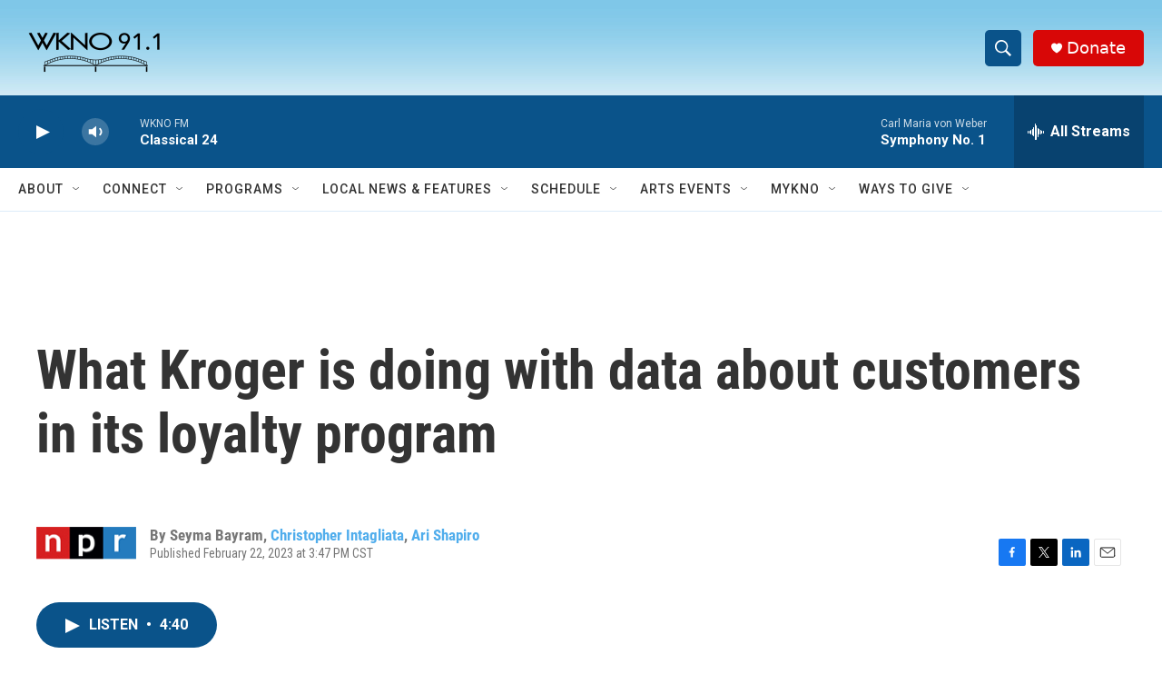

--- FILE ---
content_type: text/html; charset=utf-8
request_url: https://www.google.com/recaptcha/api2/anchor?ar=1&k=6LfHrSkUAAAAAPnKk5cT6JuKlKPzbwyTYuO8--Vr&co=aHR0cHM6Ly93d3cud2tub2ZtLm9yZzo0NDM.&hl=en&v=PoyoqOPhxBO7pBk68S4YbpHZ&size=invisible&anchor-ms=20000&execute-ms=30000&cb=ya2j9f50h4tn
body_size: 49330
content:
<!DOCTYPE HTML><html dir="ltr" lang="en"><head><meta http-equiv="Content-Type" content="text/html; charset=UTF-8">
<meta http-equiv="X-UA-Compatible" content="IE=edge">
<title>reCAPTCHA</title>
<style type="text/css">
/* cyrillic-ext */
@font-face {
  font-family: 'Roboto';
  font-style: normal;
  font-weight: 400;
  font-stretch: 100%;
  src: url(//fonts.gstatic.com/s/roboto/v48/KFO7CnqEu92Fr1ME7kSn66aGLdTylUAMa3GUBHMdazTgWw.woff2) format('woff2');
  unicode-range: U+0460-052F, U+1C80-1C8A, U+20B4, U+2DE0-2DFF, U+A640-A69F, U+FE2E-FE2F;
}
/* cyrillic */
@font-face {
  font-family: 'Roboto';
  font-style: normal;
  font-weight: 400;
  font-stretch: 100%;
  src: url(//fonts.gstatic.com/s/roboto/v48/KFO7CnqEu92Fr1ME7kSn66aGLdTylUAMa3iUBHMdazTgWw.woff2) format('woff2');
  unicode-range: U+0301, U+0400-045F, U+0490-0491, U+04B0-04B1, U+2116;
}
/* greek-ext */
@font-face {
  font-family: 'Roboto';
  font-style: normal;
  font-weight: 400;
  font-stretch: 100%;
  src: url(//fonts.gstatic.com/s/roboto/v48/KFO7CnqEu92Fr1ME7kSn66aGLdTylUAMa3CUBHMdazTgWw.woff2) format('woff2');
  unicode-range: U+1F00-1FFF;
}
/* greek */
@font-face {
  font-family: 'Roboto';
  font-style: normal;
  font-weight: 400;
  font-stretch: 100%;
  src: url(//fonts.gstatic.com/s/roboto/v48/KFO7CnqEu92Fr1ME7kSn66aGLdTylUAMa3-UBHMdazTgWw.woff2) format('woff2');
  unicode-range: U+0370-0377, U+037A-037F, U+0384-038A, U+038C, U+038E-03A1, U+03A3-03FF;
}
/* math */
@font-face {
  font-family: 'Roboto';
  font-style: normal;
  font-weight: 400;
  font-stretch: 100%;
  src: url(//fonts.gstatic.com/s/roboto/v48/KFO7CnqEu92Fr1ME7kSn66aGLdTylUAMawCUBHMdazTgWw.woff2) format('woff2');
  unicode-range: U+0302-0303, U+0305, U+0307-0308, U+0310, U+0312, U+0315, U+031A, U+0326-0327, U+032C, U+032F-0330, U+0332-0333, U+0338, U+033A, U+0346, U+034D, U+0391-03A1, U+03A3-03A9, U+03B1-03C9, U+03D1, U+03D5-03D6, U+03F0-03F1, U+03F4-03F5, U+2016-2017, U+2034-2038, U+203C, U+2040, U+2043, U+2047, U+2050, U+2057, U+205F, U+2070-2071, U+2074-208E, U+2090-209C, U+20D0-20DC, U+20E1, U+20E5-20EF, U+2100-2112, U+2114-2115, U+2117-2121, U+2123-214F, U+2190, U+2192, U+2194-21AE, U+21B0-21E5, U+21F1-21F2, U+21F4-2211, U+2213-2214, U+2216-22FF, U+2308-230B, U+2310, U+2319, U+231C-2321, U+2336-237A, U+237C, U+2395, U+239B-23B7, U+23D0, U+23DC-23E1, U+2474-2475, U+25AF, U+25B3, U+25B7, U+25BD, U+25C1, U+25CA, U+25CC, U+25FB, U+266D-266F, U+27C0-27FF, U+2900-2AFF, U+2B0E-2B11, U+2B30-2B4C, U+2BFE, U+3030, U+FF5B, U+FF5D, U+1D400-1D7FF, U+1EE00-1EEFF;
}
/* symbols */
@font-face {
  font-family: 'Roboto';
  font-style: normal;
  font-weight: 400;
  font-stretch: 100%;
  src: url(//fonts.gstatic.com/s/roboto/v48/KFO7CnqEu92Fr1ME7kSn66aGLdTylUAMaxKUBHMdazTgWw.woff2) format('woff2');
  unicode-range: U+0001-000C, U+000E-001F, U+007F-009F, U+20DD-20E0, U+20E2-20E4, U+2150-218F, U+2190, U+2192, U+2194-2199, U+21AF, U+21E6-21F0, U+21F3, U+2218-2219, U+2299, U+22C4-22C6, U+2300-243F, U+2440-244A, U+2460-24FF, U+25A0-27BF, U+2800-28FF, U+2921-2922, U+2981, U+29BF, U+29EB, U+2B00-2BFF, U+4DC0-4DFF, U+FFF9-FFFB, U+10140-1018E, U+10190-1019C, U+101A0, U+101D0-101FD, U+102E0-102FB, U+10E60-10E7E, U+1D2C0-1D2D3, U+1D2E0-1D37F, U+1F000-1F0FF, U+1F100-1F1AD, U+1F1E6-1F1FF, U+1F30D-1F30F, U+1F315, U+1F31C, U+1F31E, U+1F320-1F32C, U+1F336, U+1F378, U+1F37D, U+1F382, U+1F393-1F39F, U+1F3A7-1F3A8, U+1F3AC-1F3AF, U+1F3C2, U+1F3C4-1F3C6, U+1F3CA-1F3CE, U+1F3D4-1F3E0, U+1F3ED, U+1F3F1-1F3F3, U+1F3F5-1F3F7, U+1F408, U+1F415, U+1F41F, U+1F426, U+1F43F, U+1F441-1F442, U+1F444, U+1F446-1F449, U+1F44C-1F44E, U+1F453, U+1F46A, U+1F47D, U+1F4A3, U+1F4B0, U+1F4B3, U+1F4B9, U+1F4BB, U+1F4BF, U+1F4C8-1F4CB, U+1F4D6, U+1F4DA, U+1F4DF, U+1F4E3-1F4E6, U+1F4EA-1F4ED, U+1F4F7, U+1F4F9-1F4FB, U+1F4FD-1F4FE, U+1F503, U+1F507-1F50B, U+1F50D, U+1F512-1F513, U+1F53E-1F54A, U+1F54F-1F5FA, U+1F610, U+1F650-1F67F, U+1F687, U+1F68D, U+1F691, U+1F694, U+1F698, U+1F6AD, U+1F6B2, U+1F6B9-1F6BA, U+1F6BC, U+1F6C6-1F6CF, U+1F6D3-1F6D7, U+1F6E0-1F6EA, U+1F6F0-1F6F3, U+1F6F7-1F6FC, U+1F700-1F7FF, U+1F800-1F80B, U+1F810-1F847, U+1F850-1F859, U+1F860-1F887, U+1F890-1F8AD, U+1F8B0-1F8BB, U+1F8C0-1F8C1, U+1F900-1F90B, U+1F93B, U+1F946, U+1F984, U+1F996, U+1F9E9, U+1FA00-1FA6F, U+1FA70-1FA7C, U+1FA80-1FA89, U+1FA8F-1FAC6, U+1FACE-1FADC, U+1FADF-1FAE9, U+1FAF0-1FAF8, U+1FB00-1FBFF;
}
/* vietnamese */
@font-face {
  font-family: 'Roboto';
  font-style: normal;
  font-weight: 400;
  font-stretch: 100%;
  src: url(//fonts.gstatic.com/s/roboto/v48/KFO7CnqEu92Fr1ME7kSn66aGLdTylUAMa3OUBHMdazTgWw.woff2) format('woff2');
  unicode-range: U+0102-0103, U+0110-0111, U+0128-0129, U+0168-0169, U+01A0-01A1, U+01AF-01B0, U+0300-0301, U+0303-0304, U+0308-0309, U+0323, U+0329, U+1EA0-1EF9, U+20AB;
}
/* latin-ext */
@font-face {
  font-family: 'Roboto';
  font-style: normal;
  font-weight: 400;
  font-stretch: 100%;
  src: url(//fonts.gstatic.com/s/roboto/v48/KFO7CnqEu92Fr1ME7kSn66aGLdTylUAMa3KUBHMdazTgWw.woff2) format('woff2');
  unicode-range: U+0100-02BA, U+02BD-02C5, U+02C7-02CC, U+02CE-02D7, U+02DD-02FF, U+0304, U+0308, U+0329, U+1D00-1DBF, U+1E00-1E9F, U+1EF2-1EFF, U+2020, U+20A0-20AB, U+20AD-20C0, U+2113, U+2C60-2C7F, U+A720-A7FF;
}
/* latin */
@font-face {
  font-family: 'Roboto';
  font-style: normal;
  font-weight: 400;
  font-stretch: 100%;
  src: url(//fonts.gstatic.com/s/roboto/v48/KFO7CnqEu92Fr1ME7kSn66aGLdTylUAMa3yUBHMdazQ.woff2) format('woff2');
  unicode-range: U+0000-00FF, U+0131, U+0152-0153, U+02BB-02BC, U+02C6, U+02DA, U+02DC, U+0304, U+0308, U+0329, U+2000-206F, U+20AC, U+2122, U+2191, U+2193, U+2212, U+2215, U+FEFF, U+FFFD;
}
/* cyrillic-ext */
@font-face {
  font-family: 'Roboto';
  font-style: normal;
  font-weight: 500;
  font-stretch: 100%;
  src: url(//fonts.gstatic.com/s/roboto/v48/KFO7CnqEu92Fr1ME7kSn66aGLdTylUAMa3GUBHMdazTgWw.woff2) format('woff2');
  unicode-range: U+0460-052F, U+1C80-1C8A, U+20B4, U+2DE0-2DFF, U+A640-A69F, U+FE2E-FE2F;
}
/* cyrillic */
@font-face {
  font-family: 'Roboto';
  font-style: normal;
  font-weight: 500;
  font-stretch: 100%;
  src: url(//fonts.gstatic.com/s/roboto/v48/KFO7CnqEu92Fr1ME7kSn66aGLdTylUAMa3iUBHMdazTgWw.woff2) format('woff2');
  unicode-range: U+0301, U+0400-045F, U+0490-0491, U+04B0-04B1, U+2116;
}
/* greek-ext */
@font-face {
  font-family: 'Roboto';
  font-style: normal;
  font-weight: 500;
  font-stretch: 100%;
  src: url(//fonts.gstatic.com/s/roboto/v48/KFO7CnqEu92Fr1ME7kSn66aGLdTylUAMa3CUBHMdazTgWw.woff2) format('woff2');
  unicode-range: U+1F00-1FFF;
}
/* greek */
@font-face {
  font-family: 'Roboto';
  font-style: normal;
  font-weight: 500;
  font-stretch: 100%;
  src: url(//fonts.gstatic.com/s/roboto/v48/KFO7CnqEu92Fr1ME7kSn66aGLdTylUAMa3-UBHMdazTgWw.woff2) format('woff2');
  unicode-range: U+0370-0377, U+037A-037F, U+0384-038A, U+038C, U+038E-03A1, U+03A3-03FF;
}
/* math */
@font-face {
  font-family: 'Roboto';
  font-style: normal;
  font-weight: 500;
  font-stretch: 100%;
  src: url(//fonts.gstatic.com/s/roboto/v48/KFO7CnqEu92Fr1ME7kSn66aGLdTylUAMawCUBHMdazTgWw.woff2) format('woff2');
  unicode-range: U+0302-0303, U+0305, U+0307-0308, U+0310, U+0312, U+0315, U+031A, U+0326-0327, U+032C, U+032F-0330, U+0332-0333, U+0338, U+033A, U+0346, U+034D, U+0391-03A1, U+03A3-03A9, U+03B1-03C9, U+03D1, U+03D5-03D6, U+03F0-03F1, U+03F4-03F5, U+2016-2017, U+2034-2038, U+203C, U+2040, U+2043, U+2047, U+2050, U+2057, U+205F, U+2070-2071, U+2074-208E, U+2090-209C, U+20D0-20DC, U+20E1, U+20E5-20EF, U+2100-2112, U+2114-2115, U+2117-2121, U+2123-214F, U+2190, U+2192, U+2194-21AE, U+21B0-21E5, U+21F1-21F2, U+21F4-2211, U+2213-2214, U+2216-22FF, U+2308-230B, U+2310, U+2319, U+231C-2321, U+2336-237A, U+237C, U+2395, U+239B-23B7, U+23D0, U+23DC-23E1, U+2474-2475, U+25AF, U+25B3, U+25B7, U+25BD, U+25C1, U+25CA, U+25CC, U+25FB, U+266D-266F, U+27C0-27FF, U+2900-2AFF, U+2B0E-2B11, U+2B30-2B4C, U+2BFE, U+3030, U+FF5B, U+FF5D, U+1D400-1D7FF, U+1EE00-1EEFF;
}
/* symbols */
@font-face {
  font-family: 'Roboto';
  font-style: normal;
  font-weight: 500;
  font-stretch: 100%;
  src: url(//fonts.gstatic.com/s/roboto/v48/KFO7CnqEu92Fr1ME7kSn66aGLdTylUAMaxKUBHMdazTgWw.woff2) format('woff2');
  unicode-range: U+0001-000C, U+000E-001F, U+007F-009F, U+20DD-20E0, U+20E2-20E4, U+2150-218F, U+2190, U+2192, U+2194-2199, U+21AF, U+21E6-21F0, U+21F3, U+2218-2219, U+2299, U+22C4-22C6, U+2300-243F, U+2440-244A, U+2460-24FF, U+25A0-27BF, U+2800-28FF, U+2921-2922, U+2981, U+29BF, U+29EB, U+2B00-2BFF, U+4DC0-4DFF, U+FFF9-FFFB, U+10140-1018E, U+10190-1019C, U+101A0, U+101D0-101FD, U+102E0-102FB, U+10E60-10E7E, U+1D2C0-1D2D3, U+1D2E0-1D37F, U+1F000-1F0FF, U+1F100-1F1AD, U+1F1E6-1F1FF, U+1F30D-1F30F, U+1F315, U+1F31C, U+1F31E, U+1F320-1F32C, U+1F336, U+1F378, U+1F37D, U+1F382, U+1F393-1F39F, U+1F3A7-1F3A8, U+1F3AC-1F3AF, U+1F3C2, U+1F3C4-1F3C6, U+1F3CA-1F3CE, U+1F3D4-1F3E0, U+1F3ED, U+1F3F1-1F3F3, U+1F3F5-1F3F7, U+1F408, U+1F415, U+1F41F, U+1F426, U+1F43F, U+1F441-1F442, U+1F444, U+1F446-1F449, U+1F44C-1F44E, U+1F453, U+1F46A, U+1F47D, U+1F4A3, U+1F4B0, U+1F4B3, U+1F4B9, U+1F4BB, U+1F4BF, U+1F4C8-1F4CB, U+1F4D6, U+1F4DA, U+1F4DF, U+1F4E3-1F4E6, U+1F4EA-1F4ED, U+1F4F7, U+1F4F9-1F4FB, U+1F4FD-1F4FE, U+1F503, U+1F507-1F50B, U+1F50D, U+1F512-1F513, U+1F53E-1F54A, U+1F54F-1F5FA, U+1F610, U+1F650-1F67F, U+1F687, U+1F68D, U+1F691, U+1F694, U+1F698, U+1F6AD, U+1F6B2, U+1F6B9-1F6BA, U+1F6BC, U+1F6C6-1F6CF, U+1F6D3-1F6D7, U+1F6E0-1F6EA, U+1F6F0-1F6F3, U+1F6F7-1F6FC, U+1F700-1F7FF, U+1F800-1F80B, U+1F810-1F847, U+1F850-1F859, U+1F860-1F887, U+1F890-1F8AD, U+1F8B0-1F8BB, U+1F8C0-1F8C1, U+1F900-1F90B, U+1F93B, U+1F946, U+1F984, U+1F996, U+1F9E9, U+1FA00-1FA6F, U+1FA70-1FA7C, U+1FA80-1FA89, U+1FA8F-1FAC6, U+1FACE-1FADC, U+1FADF-1FAE9, U+1FAF0-1FAF8, U+1FB00-1FBFF;
}
/* vietnamese */
@font-face {
  font-family: 'Roboto';
  font-style: normal;
  font-weight: 500;
  font-stretch: 100%;
  src: url(//fonts.gstatic.com/s/roboto/v48/KFO7CnqEu92Fr1ME7kSn66aGLdTylUAMa3OUBHMdazTgWw.woff2) format('woff2');
  unicode-range: U+0102-0103, U+0110-0111, U+0128-0129, U+0168-0169, U+01A0-01A1, U+01AF-01B0, U+0300-0301, U+0303-0304, U+0308-0309, U+0323, U+0329, U+1EA0-1EF9, U+20AB;
}
/* latin-ext */
@font-face {
  font-family: 'Roboto';
  font-style: normal;
  font-weight: 500;
  font-stretch: 100%;
  src: url(//fonts.gstatic.com/s/roboto/v48/KFO7CnqEu92Fr1ME7kSn66aGLdTylUAMa3KUBHMdazTgWw.woff2) format('woff2');
  unicode-range: U+0100-02BA, U+02BD-02C5, U+02C7-02CC, U+02CE-02D7, U+02DD-02FF, U+0304, U+0308, U+0329, U+1D00-1DBF, U+1E00-1E9F, U+1EF2-1EFF, U+2020, U+20A0-20AB, U+20AD-20C0, U+2113, U+2C60-2C7F, U+A720-A7FF;
}
/* latin */
@font-face {
  font-family: 'Roboto';
  font-style: normal;
  font-weight: 500;
  font-stretch: 100%;
  src: url(//fonts.gstatic.com/s/roboto/v48/KFO7CnqEu92Fr1ME7kSn66aGLdTylUAMa3yUBHMdazQ.woff2) format('woff2');
  unicode-range: U+0000-00FF, U+0131, U+0152-0153, U+02BB-02BC, U+02C6, U+02DA, U+02DC, U+0304, U+0308, U+0329, U+2000-206F, U+20AC, U+2122, U+2191, U+2193, U+2212, U+2215, U+FEFF, U+FFFD;
}
/* cyrillic-ext */
@font-face {
  font-family: 'Roboto';
  font-style: normal;
  font-weight: 900;
  font-stretch: 100%;
  src: url(//fonts.gstatic.com/s/roboto/v48/KFO7CnqEu92Fr1ME7kSn66aGLdTylUAMa3GUBHMdazTgWw.woff2) format('woff2');
  unicode-range: U+0460-052F, U+1C80-1C8A, U+20B4, U+2DE0-2DFF, U+A640-A69F, U+FE2E-FE2F;
}
/* cyrillic */
@font-face {
  font-family: 'Roboto';
  font-style: normal;
  font-weight: 900;
  font-stretch: 100%;
  src: url(//fonts.gstatic.com/s/roboto/v48/KFO7CnqEu92Fr1ME7kSn66aGLdTylUAMa3iUBHMdazTgWw.woff2) format('woff2');
  unicode-range: U+0301, U+0400-045F, U+0490-0491, U+04B0-04B1, U+2116;
}
/* greek-ext */
@font-face {
  font-family: 'Roboto';
  font-style: normal;
  font-weight: 900;
  font-stretch: 100%;
  src: url(//fonts.gstatic.com/s/roboto/v48/KFO7CnqEu92Fr1ME7kSn66aGLdTylUAMa3CUBHMdazTgWw.woff2) format('woff2');
  unicode-range: U+1F00-1FFF;
}
/* greek */
@font-face {
  font-family: 'Roboto';
  font-style: normal;
  font-weight: 900;
  font-stretch: 100%;
  src: url(//fonts.gstatic.com/s/roboto/v48/KFO7CnqEu92Fr1ME7kSn66aGLdTylUAMa3-UBHMdazTgWw.woff2) format('woff2');
  unicode-range: U+0370-0377, U+037A-037F, U+0384-038A, U+038C, U+038E-03A1, U+03A3-03FF;
}
/* math */
@font-face {
  font-family: 'Roboto';
  font-style: normal;
  font-weight: 900;
  font-stretch: 100%;
  src: url(//fonts.gstatic.com/s/roboto/v48/KFO7CnqEu92Fr1ME7kSn66aGLdTylUAMawCUBHMdazTgWw.woff2) format('woff2');
  unicode-range: U+0302-0303, U+0305, U+0307-0308, U+0310, U+0312, U+0315, U+031A, U+0326-0327, U+032C, U+032F-0330, U+0332-0333, U+0338, U+033A, U+0346, U+034D, U+0391-03A1, U+03A3-03A9, U+03B1-03C9, U+03D1, U+03D5-03D6, U+03F0-03F1, U+03F4-03F5, U+2016-2017, U+2034-2038, U+203C, U+2040, U+2043, U+2047, U+2050, U+2057, U+205F, U+2070-2071, U+2074-208E, U+2090-209C, U+20D0-20DC, U+20E1, U+20E5-20EF, U+2100-2112, U+2114-2115, U+2117-2121, U+2123-214F, U+2190, U+2192, U+2194-21AE, U+21B0-21E5, U+21F1-21F2, U+21F4-2211, U+2213-2214, U+2216-22FF, U+2308-230B, U+2310, U+2319, U+231C-2321, U+2336-237A, U+237C, U+2395, U+239B-23B7, U+23D0, U+23DC-23E1, U+2474-2475, U+25AF, U+25B3, U+25B7, U+25BD, U+25C1, U+25CA, U+25CC, U+25FB, U+266D-266F, U+27C0-27FF, U+2900-2AFF, U+2B0E-2B11, U+2B30-2B4C, U+2BFE, U+3030, U+FF5B, U+FF5D, U+1D400-1D7FF, U+1EE00-1EEFF;
}
/* symbols */
@font-face {
  font-family: 'Roboto';
  font-style: normal;
  font-weight: 900;
  font-stretch: 100%;
  src: url(//fonts.gstatic.com/s/roboto/v48/KFO7CnqEu92Fr1ME7kSn66aGLdTylUAMaxKUBHMdazTgWw.woff2) format('woff2');
  unicode-range: U+0001-000C, U+000E-001F, U+007F-009F, U+20DD-20E0, U+20E2-20E4, U+2150-218F, U+2190, U+2192, U+2194-2199, U+21AF, U+21E6-21F0, U+21F3, U+2218-2219, U+2299, U+22C4-22C6, U+2300-243F, U+2440-244A, U+2460-24FF, U+25A0-27BF, U+2800-28FF, U+2921-2922, U+2981, U+29BF, U+29EB, U+2B00-2BFF, U+4DC0-4DFF, U+FFF9-FFFB, U+10140-1018E, U+10190-1019C, U+101A0, U+101D0-101FD, U+102E0-102FB, U+10E60-10E7E, U+1D2C0-1D2D3, U+1D2E0-1D37F, U+1F000-1F0FF, U+1F100-1F1AD, U+1F1E6-1F1FF, U+1F30D-1F30F, U+1F315, U+1F31C, U+1F31E, U+1F320-1F32C, U+1F336, U+1F378, U+1F37D, U+1F382, U+1F393-1F39F, U+1F3A7-1F3A8, U+1F3AC-1F3AF, U+1F3C2, U+1F3C4-1F3C6, U+1F3CA-1F3CE, U+1F3D4-1F3E0, U+1F3ED, U+1F3F1-1F3F3, U+1F3F5-1F3F7, U+1F408, U+1F415, U+1F41F, U+1F426, U+1F43F, U+1F441-1F442, U+1F444, U+1F446-1F449, U+1F44C-1F44E, U+1F453, U+1F46A, U+1F47D, U+1F4A3, U+1F4B0, U+1F4B3, U+1F4B9, U+1F4BB, U+1F4BF, U+1F4C8-1F4CB, U+1F4D6, U+1F4DA, U+1F4DF, U+1F4E3-1F4E6, U+1F4EA-1F4ED, U+1F4F7, U+1F4F9-1F4FB, U+1F4FD-1F4FE, U+1F503, U+1F507-1F50B, U+1F50D, U+1F512-1F513, U+1F53E-1F54A, U+1F54F-1F5FA, U+1F610, U+1F650-1F67F, U+1F687, U+1F68D, U+1F691, U+1F694, U+1F698, U+1F6AD, U+1F6B2, U+1F6B9-1F6BA, U+1F6BC, U+1F6C6-1F6CF, U+1F6D3-1F6D7, U+1F6E0-1F6EA, U+1F6F0-1F6F3, U+1F6F7-1F6FC, U+1F700-1F7FF, U+1F800-1F80B, U+1F810-1F847, U+1F850-1F859, U+1F860-1F887, U+1F890-1F8AD, U+1F8B0-1F8BB, U+1F8C0-1F8C1, U+1F900-1F90B, U+1F93B, U+1F946, U+1F984, U+1F996, U+1F9E9, U+1FA00-1FA6F, U+1FA70-1FA7C, U+1FA80-1FA89, U+1FA8F-1FAC6, U+1FACE-1FADC, U+1FADF-1FAE9, U+1FAF0-1FAF8, U+1FB00-1FBFF;
}
/* vietnamese */
@font-face {
  font-family: 'Roboto';
  font-style: normal;
  font-weight: 900;
  font-stretch: 100%;
  src: url(//fonts.gstatic.com/s/roboto/v48/KFO7CnqEu92Fr1ME7kSn66aGLdTylUAMa3OUBHMdazTgWw.woff2) format('woff2');
  unicode-range: U+0102-0103, U+0110-0111, U+0128-0129, U+0168-0169, U+01A0-01A1, U+01AF-01B0, U+0300-0301, U+0303-0304, U+0308-0309, U+0323, U+0329, U+1EA0-1EF9, U+20AB;
}
/* latin-ext */
@font-face {
  font-family: 'Roboto';
  font-style: normal;
  font-weight: 900;
  font-stretch: 100%;
  src: url(//fonts.gstatic.com/s/roboto/v48/KFO7CnqEu92Fr1ME7kSn66aGLdTylUAMa3KUBHMdazTgWw.woff2) format('woff2');
  unicode-range: U+0100-02BA, U+02BD-02C5, U+02C7-02CC, U+02CE-02D7, U+02DD-02FF, U+0304, U+0308, U+0329, U+1D00-1DBF, U+1E00-1E9F, U+1EF2-1EFF, U+2020, U+20A0-20AB, U+20AD-20C0, U+2113, U+2C60-2C7F, U+A720-A7FF;
}
/* latin */
@font-face {
  font-family: 'Roboto';
  font-style: normal;
  font-weight: 900;
  font-stretch: 100%;
  src: url(//fonts.gstatic.com/s/roboto/v48/KFO7CnqEu92Fr1ME7kSn66aGLdTylUAMa3yUBHMdazQ.woff2) format('woff2');
  unicode-range: U+0000-00FF, U+0131, U+0152-0153, U+02BB-02BC, U+02C6, U+02DA, U+02DC, U+0304, U+0308, U+0329, U+2000-206F, U+20AC, U+2122, U+2191, U+2193, U+2212, U+2215, U+FEFF, U+FFFD;
}

</style>
<link rel="stylesheet" type="text/css" href="https://www.gstatic.com/recaptcha/releases/PoyoqOPhxBO7pBk68S4YbpHZ/styles__ltr.css">
<script nonce="3GZg6zTLX7zrKuCp6yepKw" type="text/javascript">window['__recaptcha_api'] = 'https://www.google.com/recaptcha/api2/';</script>
<script type="text/javascript" src="https://www.gstatic.com/recaptcha/releases/PoyoqOPhxBO7pBk68S4YbpHZ/recaptcha__en.js" nonce="3GZg6zTLX7zrKuCp6yepKw">
      
    </script></head>
<body><div id="rc-anchor-alert" class="rc-anchor-alert"></div>
<input type="hidden" id="recaptcha-token" value="[base64]">
<script type="text/javascript" nonce="3GZg6zTLX7zrKuCp6yepKw">
      recaptcha.anchor.Main.init("[\x22ainput\x22,[\x22bgdata\x22,\x22\x22,\[base64]/[base64]/[base64]/[base64]/[base64]/[base64]/KGcoTywyNTMsTy5PKSxVRyhPLEMpKTpnKE8sMjUzLEMpLE8pKSxsKSksTykpfSxieT1mdW5jdGlvbihDLE8sdSxsKXtmb3IobD0odT1SKEMpLDApO08+MDtPLS0pbD1sPDw4fFooQyk7ZyhDLHUsbCl9LFVHPWZ1bmN0aW9uKEMsTyl7Qy5pLmxlbmd0aD4xMDQ/[base64]/[base64]/[base64]/[base64]/[base64]/[base64]/[base64]\\u003d\x22,\[base64]\x22,\x22XH7Dr8OuV8Orw7nCmHkwJAbDjAXDl8Kfw7jClMOXwqHDuzk+w5DDsH7Cl8Okw4gSwrjCoTlgSsKPI8KYw7nCrMOGPxPCvGVtw5TCtcO6wpNFw4zDvXfDkcKgVzkFIjIQaDsHc8Kmw5jCll9KZsOww7EuDsK4VFbCocO4wrrCnsOFwoFWAnIZJWo/XDx0WMOZw6Y+BArCscOBBcO+w6QJcHPDlBfCm23Cm8KxwoDDu1l/VHQXw4dpDibDjQtDwr0+F8KVw7nDhUTCtcOXw7FlwoPCt8K3QsKQcVXCgsOdw5PDm8OgWMOqw6PCkcKFw40XwrQbwo9xwo/CpsOWw4kXwrbDp8Kbw57CnyRaFsOTUsOgT2TDtHcCw7TCimQlw5nDuTdgwqgyw7jCvzvDnnhUMMKEwqpKCsOcHsKxI8KLwqgiw5DCigrCr8O7ElQyLSvDkUvCiAp0wqRcY8OzFFx7c8O8wozClH5QwpBSwqfCkCZkw6TDvWc/YhPCpMOtwpw0esOIw57Ci8OwwrZPJWzDuH8dInIdCcOZFXNWV0rCssOPbQdobmhzw4XCrcOWwq3CuMOrQ1cILsK9wpI6wpYnw4fDi8KsBhbDpRFWTcOdUADCjcKYLifDsMONLsK4w7NMwpLDlDnDgl/CvxzCknHCo1fDosK8Dx8Sw4NHw4QYAsK7UcKSNwd+JBzCjxXDkRnDhVzDvGbDucKDwoFfwonCsMKtHF7DtirCm8K8GTTCm3zDpsKtw7k7BsKBEEQDw4PCgG/DhwzDrcKLc8OhwqfDhC8GTlvCojPDi0XCnjIAQBrChcOmwqE7w5TDrMKWfQ/CsTNeKmTDrMKowoLDpnXDlsOFEQbDp8OSDFp1w5VCw6TDr8KMYWTCvMO3OzEqQcKqNA3DgBXDkcOqD23CujMqAcKZwrPCmMK0fsOMw5/CujxdwqNgwpd5DSvCsMONM8Klwrx5IEZpMStqKsK5GChjaD/DsQJtAhxCwprCrSHCvMKOw4zDksOxw4AdLArCosKCw5E3biPDmsOuXAl6wq0sZGphHsOpw5jDlsKzw4FAw5ItXSzCq05MFMKlw4dEa8Khw6oAwqB9fsKOwqAhKR80w4RadsKtw6hOwo/CqMK/Ik7CmsKBRDsrw6gWw71PaBfCrMObF2fDqQgbLCw+RyYIwoJKfiTDuBvDncKxAwx5FMK9NsKcwqV3VwjDkH/CkVYvw6MXZGLDkcOkworDvjzDsMO+YcOuw4oZCjVmDg3DmjF2wqfDqsOeLyfDsMKFGBR2BMOkw6HDpMKYw7HCmB7CisOqN1/CvcKYw5wYwp/Cug3CkMO+PcO5w4YIJXEWwrDCmwhGVCXDkAwDXAAew6s9w7XDkcOnw5EUHBk9KTkpwoDDnU7Ci2QqO8KrJDTDicO/VBTDqjzDlMKGTCF5ZcKIw6LDqFo/w7nCosONeMO2wqHDrMOJw5V9w5XDkMKEQzTClmp3wr3Dj8Otw7Y2JCrDmMOcVMK3w5E7P8O6w5/[base64]/[base64]/[base64]/STJoQcOXWRw4BsKzVEQow5vChT4kNDtdGMOEwrckFHLCmMOjIMOKwpbDmTcwRcOkw7oTccOzEAh0wrFoVBjDqsO6TcOiwovDolrDhBMLw5pfVcKfwonCr0h0XMOFwqVIB8OmwoNww5HCvMK4NTbCicKNZk/DgD0/[base64]/[base64]/wrZEw5nDjcK/[base64]/DvcKfR8OeWsOKesKEN8KvwrJ1wp3Cq8Kaw6PCjsODw5HCnsK1acKhw68Vw5V1O8OJw6szwqLDkwUYHksIw6EBw7pyCFpSQsOawoHCtcKIw5zCvATDjikRLMOuWcOfFMO3w7PCgMOkUw/DjVRUPi7DssOtKsKsMmMHVsKrFU7Ci8O7C8KiwpjCv8OtN8KjwrLDpGTDhDvCtljClcOQw4jDksOgOmgLC25NARTCt8Ogw7vCosKkw73DsMKRZsKMERFKLGk4wrwefMOjDhPDq8KVw5x3wpzDhnw/wqfCkcKdwq/CjCvDqcOtw4PDlcOTwo0TwoJcNsOcwpvDhsKWYMK8GMOEwqvDosKgO1DCvTnDiUDCmMOpw5d+XxpBGcOwwpoeBsKnwpjDmsOtSTTDu8O1U8OiwqfCs8K7dcKgNS4JXDPDlMO2QsKnbk1Zw4nCjygoJ8OpODNLw5HDocO8SWPCp8KLw4tNG8Kqd8OlwqYQw7F/T8Opw6s3DghibyNsM1fCncO+UcKZKXzCqcKkIMKaG3pcwqDDu8OCV8OyJy/DucOdwoMkKcKCwqVOw5gjDDJTCMK9PgLCv1/CoMO5I8KsCinDo8Kvw7F/wohuwq/CqMOBw6DDvitYwpAkwpcfWsKVKsO+YR8MHcKOw6vDnSd0K3/[base64]/CtBVzI8KCw5IowpTDny8OwpTDq251F8O6w59Sw6Nnw4kgH8OGb8OdJsOJdMOnwr0qw61ww4QKB8OTBsOKMsOrw5HCk8Kswr3DvjtUw6DDg2YHGsOiecOFZsKQfMO3DnBRBsOWw6rDocOiwp3Dm8K7UHBEVMKyXzlzwqLDosKJwo/Co8KiQ8O7FR0HDhcBS0lkcMORSMKdwqfCncKTwqcMw7TCm8Ojw50nYMORasOpf8OTw5gXw4bChMO/wp/CtMOiwr8FNELCoXDCucO+TnXCn8KWw5HDtRTDimbCuMKuwq9XJsOBUsOQw7/Coy3DrQpFwq7DmsKNbcOew4bCusO9w5V4BsORw4nDvsOBJcKLw4VbNcKXWDnDocKcw6vCoD8tw5vDr8K8Z1jDqHTDvMKBwptpw4QhbMKcw5BhJ8OWeRLDmsKEFA/CuGfDhgIUaMOvQHLDpWTChzXCu33Cul7Co2wNCcKrccKAwp/DpMKLwoXDjivDh03CvmDCusK6w4shNQ7DjR7CrRLCtMKiQMOxwq9XwpgoesK3bG9Xw6ECUR56woDCgMOkK8KnJijDhUfCh8ODw7PCkwVmwrvDi3TCtXAfBwbDp3I+Wj/DlsOsAcO3w684w70Xw5MvYylfJGfCocK+w6jCnEAGw6fDqBXDmQ7Dl8KOw7I6BW0mfcKRw6XDncOSWcOyw6oTwpEiwpkCFMKmwro8w7sew5saD8KUHnh/cMK+wplowoXDnsKBwrMyw6TCl1PDihnDp8O+IFg8CcK8N8OpYWUiw5JPwqFpw6owwrYVwoDCuxzDhsOPdMK9w55Gw7vCssKsKcOSw7vDkgl0Vw7DhDfCqMKyK8KVPMO/FRxNw6g/w5jDi1AZwpHDoWNLFcOWbmrDqMOgAsO4XlFsOMOIwogQw5Ixw5/DvhzDgyE7w5sqanLDncOSwo3DkMK/[base64]/PS0EwrLCi07ChzoUNMKEYsOkwr/CnMOHw40Rw4LCncKDwocOTTN+KitTwp8Xw7vDgsOPQMORHCvCscK1woHDksOnCcOmecOuA8K0cMKiblbDmyjCo1DDiXnCpsKEM03DuQ3DncK7w7Vxw47DrRUpwo/Dg8OYfcK1c1FWSVApw4h8E8KCwqXDinBcNsKSwqMuw7B/[base64]/wpRmw4UUXcKZw7fCrMOpDcOVUQwaw5TDv8OSw6kRGMKwwpc9w7HCsCR1fsO2czDDqMOBcRbDrlLCs0bCjcKcwpXCiMK1Bm/CkMOZJVgzwrQjCQpDw74EaHrCgQXCswUhKcONXsKLw6jDlFrDt8Ocwo3DlVjDti/Dk1jCv8KXw6Buw7s7OkUWOsKaworCs3bCjMO2wprCpRZVBUFRbGfDnnNWwoXDlQhjw4BzC3XDm8KFwrnDl8K9alnCiVDDgcKpNMKvNkcvw7nDs8KPw5PDr2g4GcKsDcO/wprChjHCmTvDsHbCtDzClDZ3AMKmA217NzszwppeJMOZw6k/FMKmbBMdLlHDggrCpMKdLSHCnAAcG8KbEWHDjcOtEWzDjcO9EMOdJigmw6jDn8OdezTDpMORcEDDpF44wp4VwolswoA3woslwo45R1fDv3/[base64]/Dki8hwr1qYsK4wrrCocKbwpMNw4BQPHXDqmXCuAHCvm/CuQkSwphNM2QQHlY7w5gVd8OVw4/DkmjCkcOPI2zDqwPCoTfCvVF7bVsjUjY2w7dNDMK9K8OYw4pVU1fCkcKKwqfDtTHCnsOqYz1+MjHDnsKxwpstw7sswpHDq0FOacKCPMKYZVnCuG46w4zDj8Ktwq8vwpEZX8ORw5Fvw7MIwqcrTsK3w6LDhsKkJ8O3EWHCsRl7wqnCri/[base64]/DoGV/LjfCnAVxwpB8FMKqdERfRF3Dg05/w6FtwpDDhAjDthsuwqFYCEPDqWTCgsO0wp9dd1HDksKEwo3CisKnw5ATdcOXUh/DnMOYMjpHw5BOWAl8bcO4IMKyR3nDijwVck3CkmBTw6JVOn3Di8O8KsKmwojDgGjCksOhw5/CucKoCzAdwoXCt8K3wopvwqZ2LMKBNMO3d8O2w6RlwrPCoTPCssOsETjCnEfCgsKrSjXDn8OFRcOVw47CjcO9wq4iwoNGYVbDl8OSOAU+wr/CmSzCnlzDhFkfSCoVwpPDkEwaC0nDkW/[base64]/CmcK5CcKbwoLChGkGO1XDt2rClsOKw49aFsOSK8Owwp9yw4JNRXnCrcKuL8KRdzECw7vDvVhhw7tlYUvCghxOw6Nywq1Lw6gLTQnDnCnCsMKqw6bCkcOrw5vChRrCq8OswqJDw7ZBw6skfMKYd8OBcsKfdSPCiMO/[base64]/Dlk0HHMKjwrUcw5rDvQ1gw45DRcKtw6DCgsKIDwLDjFFdwpvClnZ0wqxDaF/[base64]/w4LDqg3ChMO7ZMKMwqPCgcOgEsOtARfDnREqf8OPQn/DqsOqVMK0EcK1wp7DmMKXwpYGwr/[base64]/Cgy7Cl2LDsi/Dm2vDv8OODSYoaTUnwr3Dv0c3w7LCuMOxw6U1wqXDnsOhVmgow4BNwoN+UMKOBHrCpmXDnsK9al1qNU3DgMKTICDDqFQTw4cFw50bOywNFUzCgcKNQVHCiMKjYcKdUcOYw6xDR8K9UFlCwpXDoW/DoyMAw6AyEQhXw75IwojDuGHDjDAnKHZ1w6TDo8OXw64nwqkzMMKgwqQQwpPCiMK0w5DDlg/[base64]/Cv8KSA0dkwrs9w69DbMKdwrA6R8KSw7DDqSrDiXjDgwYgw4xkwqDDsBXDisKJTMOVwrTDicKxw6sIFgXDjQ15woZ6wop7w5pqw7hTJMKoGADCvMOcw5vCucO+RnoXwoRYQjl2w5TDoCzCmFQkHcKMIXXDn1/DhcK8wqvDsS4tw4DCssKIw6t0RMK+wr3CnBXDgkrDmj8/wq3CrVXDtlkxKcOuOMKOwpPDiAPDgTfDgsKewrkiwoVKD8OFw6cBw6kFXsKXwrosVMO5EHBNG8O0L8OOUhxnw7YTwoDCj8OHwpZGw63CjxvDpQ5MRA7CrRHDhMO8w41HwpnDjBTCgx8ewrHCkMKtw6/CsQw9wqrDgkDCjMKbZMKNw6vCh8K1wrzDiAgWwoNCwp/CisOEA8KawprCvid2KUpoVMKVwr9NaAUFwqp5VcKyw4HCv8OFGSTDtcOjVsKLe8K4NUwJwqzCpsOtUVnCjMOQKk7CucOhQ8Kywo5/bT/ClMKPwrDDv8OmQMKZwrgQwolBIAkDN3tKw7nCrcORTUdgQ8O6w4zCg8OrwqBmwqTDkWV0I8KQw6Z5MzjDrcKqw7fDp0/DvBvDocKlw78BGxEqw4AEw57CjsKLwpMCw4/DvCAow4/CsMOMBAR8wpNFwrQmw5gHw7w0CMOZwo5/[base64]/CisKvwqYhUiJbwpDDq8KcQmjDmMKjBsK3cDvDrHQeOjjDhsKxSV9hfsKdDWnCqcKNDMKQXS/[base64]/w4rDusKaMQTDicKQwpEVwpIVFsOzKS7Cs8O7wqTCosOew73DuW4mwqbDp18bw6YkTRzCr8KwIC5Zen0TE8O9YMOtNVF4OcKQw7rDlGh3wpYXH0/Ck09kw7jDq1bDt8KcITpmw6/ChVdxwrXCgiteZT3DqA3ChhbCmMOLwr3Dk8O3aX3CjiPDtsOdDRlmw7nCp1Fzwps9ZMK4HcKqZhB9wqdlXMKeEEwlwrQowqnCmMKzFsOELBrCoSbCvH3DiFbDtMOiw6XDv8ObwpV/M8O+fXR3QQwSFAPCg1nCowTCv2PDvyQpO8K+IcK/wqvCvB3DpEzDpMKjXgLDpsKhIMOhwoTDpcOjX8OND8O1wp5ABBomw4XDjFHCjsKXw4bCjRvChHDDqAVmw6/DqMOzwrARJ8KGw4fCr2jDj8KIKVvCqcKKwoF/UQdhTsOzJUE9w4BJT8KhwoXCqsKfPMOaw6DDqsKQw7LCvgNgwoZHw4Uaw5nCiMORbk3CmHfCi8KoRz0+wqJDw41/csKccB8iw4TCrMKbw4YyFhV8dcKqQsO/RMKsTAEfwqxrw4BfZcKIe8O0G8OLY8O4w6ZwwpjChsK6w6fDr1AVPMONw7olw7PCg8Kfw6A/wqxpCQp9TsO3wq4Xw6EJCzTDlH/DmcOTGAzDlMOWwpzCuxPDhA5wIz8AXxfCpjTCssOyYCUHw67CqcKBaCEaKMO4MnkMwoZDw71RBcKWw4HCnj0Vw48KcEHDox/[base64]/DlMKYGWDDtQdXW8O/[base64]/[base64]/w4rCqMO7JmTDnsKYciTDqMONRTXCpsOGd1zCn2YsE8KyXsONwqbCjcKGwrrCmVnDhMKkw51RRMO9w5FZw6TCknfClAfDu8K9I1LCoCjCgsOfBGzDiMKnw5LCgUtCAsOPfhLDqMKTScOJWMKEw58Bw4FAwozCucKEwqnCicK/wr8kwqnCt8O2wpDDg3HDpntrABtTaToGw5VVIcOpwo8kwqXDlVg2C2jCoXsmw50hwrxJw6nDkTbCoH06w4bCtDR4wp/CgAbDgWYawqJUwrlfw505Xy/CscKNQMK7w4XCs8Okw59wwokVNQk8Y2teVg/DsBkOcsKSwqrCtwd8KF/Dk3E7VsKmwrHDm8KZRMKXw5New55/wpDCqz0+w5FqFzpQfx8IL8OzAsO/wr5cwoDCs8KBwodRDcO+wpliCMOWwrQJJQYow6lnw7HCj8OQAMO5wpjDjMOXw6HCl8OtVgUAFj/CgxErNcKXwrLDljbDhQrDgR7Ck8OHwrwuPAXDvC7DvcKJZsKZw4U4w6Ukw4LCjMO9w5RjcjPCrgFkdX4ZwoHDpcKoVcKNwpfCrQNcwqoOOBjDlcO6fMK6P8K1QcK7w7/CnE9jw6XCpsKXwqNMwo/Ch1zDksK0csOSw7p0wqrCu3HCngB3ZhPCksKlw7Nid0vCk0vDisKXemjDkyAdYinDsBnChsOXw5B9HwMBI8Kqw4/CoTUBwrTCoMO8wqkSwrUhw6cywpoEcMKZw6zCnMO1w5cJLVdeQcOIK3/CicK9UcK7w4M7wpMGw6thGmRgwojCh8Oyw5PDl2IGwoN0wrR7w4cKw47CgUzCmFfDu8OTFFbChMOoOi7Cu8OsK0PDkcOgVklMInpewpzDnD1BwoEZw6Y1w4Apw78XdiHDlTkSV8O/wrrCpsOHTMOqWRTDngI7wqY4w4nCosOQVxhbw7TCnsOvHTPDqcOUw7PCoE/ClsKNwrE7asKxw5tZIBLCr8Kvw4TCiWTCsnHDoMOyDybCsMOedSXDgMK1w7Vmw4LCvggDwo7DrVDDpjrDhsOew6TCl38jw7nCucKZwqXDmnzCkMKAw4/[base64]/[base64]/w7F/w7nCuMOKM8KYY3tmWMK1ZzzCu8KCLm9XwoU7woZaWsOhQcKhZTVWw5tGw7vCtcK0NzXDlsKfwqXDvn0EDsOFbEwNJMOwPmLCkMK6WsOeasO2C1zCiAzCgMKDfHYcagR5woAXQg1nw5zCsAzCoz/DpwXCvh12CMOgIGxhw6BMwovDqcK0w7vCn8K3bzQPw7vDoSlRw4gHRz0GezjCgz7DhVXCmcOvwoUbw7DDmMObw4xgHBwkUsOuw4jCkzHDklDCvMObIMOYwrDCiWbClcKQPcONw6gMEhY0csKYw7NeFTnDj8OONMKew7rDjmITTADCr2QJwpxGwq/Dq0zCmisSwrjDkMKwwpcWwo/CvXQ3LsOveWFJwoBfNcK2eHXCtMOUPyvCpGxiwqdKTsO6FMOQwoFKTsKsaCXDr3RfwpkJwpN6CT1QScOkMsKawo0SScKqQ8K+fVgrwrDCjiXDjMKSw45dC34dQj4ZwqTDssKuw5HDnsOEX3/[base64]/DncK0E8OjEk/ChmglQGNWTcOYYcKjwoA6EMOMwrnCmxZtw6TDsMOcwrrDtsOEwrzDscKlTcKZU8Obw6F1U8KJw5lXEcOewo3CocOuTcODwo0CBcKMwpZtwrTClMKWLcOmQkHDuSkpZ8KQw69Lwrt5w5taw7p2wofCuDJ/dsKtBcOlwqlFwpDDu8KKDMOPYALCusOOw5TCvsKkw7wkFMKuwrfDq00RRsKIwpImDzZgd8KFwohMLE1gwrk2w4FlwovDm8O0w4NLw5cgw6DCnjgKS8KFw4vDjMKTwoPCgVfCl8KVARchw7MxacObw5Vvc1PCgWnDpmZHwpbCoj/Dn33DlMKwc8OYwqZswqPCjlfCnXjDpcKsPxjDpsOxRcKbw4DDmXt+J23CkMO6Y0fChnlsw7rDjsKtUn7DgMOIwoMdwo0UP8K4GcKIeW3DmF/Ciz4Qw5Rfen/Ck8KXw5LCmcOmw4DCnsODw5kFw7FEwpDDvMOowqzCu8O+w4Ibw7HDn0jCsjNFworDh8Opw4zCmsOCwqPDusOuK3HDisOqcRYzdcKZFcKtXhLCvMKJwqpjw5HCoMKVwojDvkoCUcOJJ8Oiw6/CpcKpbjLDug4Dw6nDvcOhw7fDisKcwosNw7pdwpDCg8O/w6bDisOYH8KRSmPDisKnFMORS2/Dg8OjCQXCvMKYTHLCk8O2UMOEMcKSwqImw6pJwrVzwp/[base64]/Dim/CnylMDys1wrVVwqfCmizDjC/DnVpcwoXClGzDmihuwrgSw5nCuivDicKmw4xnBAw1DcKDw53ChsOMw6/DlMO6w4DCuX8JX8OIw4cnw6fDgcK2LUtHw7PDswp+bcKmw7bDpMOePMOnw7MrEcKKUcKyUFoGw6oFDMOpw5zDugjCpMKQGDsVXj8bw7TDgg9Wwq3Dgg1YRMKZwoh/ScO7w5vDqVTDmcO5wpDDsnRJGyrDj8Keal7Cj0Z+PDXDrMK8wpXDjcOFwqXCvBXCssOBLwLCuMK2w4knw7PDlD1xwp4DQsKuXMKcwprDmMKOQEVdwqjDkSISUBwhaMK6w7UWZcOUwqzCnFzDmz5aTMOkGzLCvsOxwrHDiMK/wqDDp0UEaAg2Syp6G8Kzw5ZyakXDuMKcKcKGZznCrRDCnjrCjsOmw53CpSfCqcKGwrPCtMO7McOHIsK3KU7Cqz9nbMK2wpLDl8KtwpnDn8Ofw7xzw79cw5/[base64]/DgcOBwrEbI8O1w4LDgBfCrz3Dv8OINhhmR8OswoHCqMKmBkNxw6DCtcKIwrNgOcOew5PDnVlCw4LChwgpwq7DmhllwrhPI8OlwqsGw6g2T8ODSj/CvB1CYcOEwo/Cj8OMw5bCi8Orw608EjLCjMOiworCpC5UVsOzw4RFZcOlw7ZFE8OZw7HDvCR4w4FywqzCp3p3K8O3wrHDscOWIcKUwqTDuMKPXMORwrDCswFdR28oTRbClsKow5k+KsKnLSNowrTCrlTDljjDgnUUQcKYw5EsfsKzwr4yw7HCt8O0NnnCvMK9eWfCvl7CkcOCD8Obw4/[base64]/ClQRswpPCgsKHFsO0wpAJwqVwwrRywpV3wp3CgVLCmlfCkiHDvFTDrCZVHcKeAcOSaBjDiyPCjVsqD8K5w7bCucKww6JIT8KjIMKSwp7DrcKPdXjDksO6w6EVwpx/w4XDtsOFQVTClcKEDMO4w7TCtsK4wogvwr4WKSrDpsKaV0rCrAvCtVQfYkA2X8O0w63CjG1GLlnDi8O/EMKQFMKQETYcYGgWDCHCoGvDpcK0w7/Dh8K7wrFiw7fDu1/CpA3CkR3CtsOQw6HCqMO8wpkWwqsnHRd6QnEIw7DDqUHCrCzCqCjCnMKnPDpqRQlhwrs8w7Z2FsKGwoV4Sl7DksKnw5HDqMKNMsKBZ8Kbw6TCsMK7wpzDqBDCkMORw4nDl8KwBFg9wpHCqsOTwpfDnyh/w6TDncKCw7zCoygSw78+PsKzeRDCicKVw7sKa8OLInzDol12CmlrQMKgw5ReCyvDs2/Cun1TY2A/bmnDtsOyw5LCl0nCpB8yZSF3wogiNlJuwp3DhsKHwrRmwqhxw6/DjcOnwoAOw74xwo3DphTCsjzCoMKGwozDryLCjErDu8OEwpEDwrJFwrtZFcKXwpvDhA4UQsKBw48Ba8OmOcO0TsKaQRY1G8OzDsOlT30/DFlmw5g7w5nDsV4BR8KdFGo5wrRRAnrCrkTDrsOwwoxxwqfDtsKWw5zDpHjDlRkiwpwQPMOow7hcwqTDnMOrGcOWw6DCm2JZw4IuLcORw6Q8TVYrw4DDnMKWOsKew5I2QALCocK5YMKpw5jCssOHw4x/C8OBwr7CscK6McKUYAXCoMOfwoLCoTLDvz/CnsKEwp/ClsOdWsO2wpPCosKVXGPCryPDmQDDmMOSwqNiwoXDtwQlw5cVwppjEMKkwrDCmg7CvcKpC8KaEh4FCsK2NQ/[base64]/DoMKUwr57w57ChsOUYcK1w58kw4vCi1fDlFzDhSh3Z0ZoHMKjNEh7w7vCtQ01KcOkw7MhWmDCqiJ/w5QhwrdyBxzDvjkJw5zDkcOFwrl5CcORw54JfB/DnCpdfU1dwqDCtcKzSn5twojDtsK2woDCk8O4FMOXw77DkcOWw4h6w63ChMO2w7o0wp/CkMOSw7PDhQdiw67CsQ7DuMKlGn3CnSfDrRPCiA9mCsK4PlXDqBNfw5h0w69hwpHDpE5LwoB5wpHDisOQwptnwonCtsKHNjwtLMKCccOtIMKiwqPCjHzCmSDDhD8/wrfDt2TDuU4TEMKmw7/[base64]/DrD1mVsKXRsOfwrXDt8KUE8KswoLDr03CuMKCFzIAdklmXFDDvmDDi8KYRsOIDMO/QTvDt0QgMTkrCcKGw7wuw7PCvRBQFQlUN8Ofw71YTWcYbARJw79twqUXBHtfK8KIw4tMwqItY0ZsDHRnFQbCr8O3Hn4Dwp3ChcKDDsKkKnTDgFbCrTUQZyLDo8KOfsKWSsKawoHDlF3DrDxjw4HDqjPDosOiwrUQVsKFw7dIw7lvwqfDk8ODw6/CicKvYsOsOU8QMcK3DUJdT8Okw7bDuBjCtcOzwqHDj8OwCTnChSk1XMO5ACLCl8K5IcOLQHXDo8ODc8OjKsK6wpXDowMGw7w1wqLDmsOjwpR4Zh7DlMOAw7IxSzd1w5xYFMOvJlXDkMOkTAJ+w4PCuEtIOsOeYm7Dk8OUw4PCqifCsmzCgMOtw7/DpGgzTcKeMEvCvE3DlMKEw7t3wq3DpsO2wrwBNyzDsRwVw70iT8KidChiU8K2wq1HQ8Ozwp3Du8OPP27Cu8Kgw57CoB/DiMKbw6fDm8KdwqsPwplPYkdMw7fChAtCc8Kww4DCiMKwRMK7w63DjsKywrlDT1F9F8KlJcOFwoQdO8OrG8OKCsOUwpHDmlrCmljCucKNwqjCusKFwrk4SMKowo/Dn3sJDCvCowkgw7cVwo4kwojCoHvCncO+w4XDln1bwqLCp8OdBQvCj8OVw450wrrCq2Qyw5BBwqotw4w0w4/DoMO+asOowoEUw4RSMcKZXMOBbCzDmmDDhMOdL8K+WsKww4xbw51tSMO9w5MJw4lJw7QNEsK8w5zCuMOyUUYCw6MywpTDgcOFDcOOw77CncOSwoZHwq/DkcKzw63DrMOXEQYGwphcw6gGNhNMw6QeHcOTI8Ouwot/[base64]/DmhPDucOLAlJuwo9DIk9kw7PCi0PDs8KONMKfSnMYe8OJwrXCrATCjcKMf8KKwrfCo1jDi34ZAcKuCm/Cj8KQwqcRwpHDrWHDrnN1w75fUgnDlsOZJsOFw4HDog13XSdeaMK+dMKWHxfCvcOtNsKnw6xLd8KpwpFhZMKgwqYhQ03Dr8OWw5PCqMO9w5A8UhgVwofCm3U8TiHCsT8gw4hXw6HDjFxCwoEWQA9qw7EVwoTDu8KBwoDDhQRgw40gU8KTwqYWIsO8w6PCvsK0WMO/wqINcARIw5TDtcK0KADDm8KEw7h6w5/Cg2QmwqdHb8KAw7HDpsKjI8K8RzfDmxY8WRTClsO4KmTDiRfDtsKGw77DusKuw40fThrCtm7CpwMgwqF8V8KmB8KRA3HDv8KmwooLwo94bk/CgRbCusKyKkpwD1N6IVfDi8Ocw5M7worDs8KgwoYWWD8haBomR8OqUMKfw49fKsKow4ESw7MXw6DDhArCphPCjMK4Gl4sw57DshRXw5DDrsKOw5IXwrNMF8KzwpI2BsKHw6krw5XDjMOuZ8K/[base64]/Ck8KDZCV6fUAFw7zDnz7Dq2DDg0N4YsOqSHTDjh89HsK+LMO2QsOawrrDi8OAJ24kwr3DkMO7w5cFbiddQHTCjDJ8w6XCp8KAWSDCi3tEJA/DtUrDsMKyPwVqFlbDjEhDw7IGwp7CqcOCwpHCpCfDiMKwNcOUwqPCvRs4wq/CiHDCuV8/d1jDvAkwwrIYGcOSw44gw4lZwoAiw5kLw4lIFMO9w6EXw5XDoQoZEGzCt8KdX8K8BcOgw44FGcOWZ2vCj0gywpDCqiTCrnVnwpFsw5UXUkRrIxPCnwTDhMOpQ8OIczTCuMOFwo93WSNFw73Cp8KJXCzDkDt1w5DDkMOcwrvClMK0YMKNVhhhfRUEwrAswo89w5V/w5LDslLCuUvCpRNZw7nCkHM2wp0rZgljwqXCpwnDuMKEUytQIRbDkGzCtcKhDVXCncOmw5loLRAjwr8DbcKEOcKDwrRuw4YDS8Osb8KqwrFww6LCuG/CpsKNwpRuYMK1w7NMTjLCoG5iAsO0WsO4LsOZQ8KfT3HDiQjDjknDhk/DhxzDp8Obw5Rjwr5uwojCp8Kbw4nDlHYgw6w7GMKLwqzDlcK5w43CpywgTsKiVsK3w60SHhnDpcOKwqlMScK4VMO5FnLDi8Kmw495FlJNTjPCm3/DhsKBECfDlwVcw43CjD7DsRHDgsK5E27DoWDCscOCRksbwqg0w5wcfsO9Y1xNw6rCunnDgMKbNkvChV/ChTIcwpnDi1LChcOfwqrCoyRvVcKmS8KPw41uRsKcw5IeXcK9wqrCljp9QA08HE/[base64]/w7NnW17DuQ4Sw7vDv8OGw7PDmsKOw7IBNDvDqcKZB3UjwqvDosKgBRkyJ8OmwpHCoBrClsO1UWoGwrzCv8KpJsOsTk/ChcO+w6rDkMKgw6PCu2F8w5xZXxVKwptKU2wVHWXClsOWJWDDsRPChFDCk8OhLWHCoMKKDBvCi3fDml9bH8ONwrfClXHDuks0LkDDrG/DiMKDwqJkKWwPKMOlBsKSwoPClsKVKSrDqj/DhsOgEcOjwojDtMK7Um3DsVDDnBx+woDDsMOrBsOSWzFAX1nCo8OkFMKYM8KVI2nCt8Kzd8K7GBTDvwHDgcOZMsKGwq1dwofCncO5w6rDjDJJDH/[base64]/CmAvDn8Kmw4sUworDu2jCqMKqw5/Cmn7DnsKbdMOUw5ALRnrCqMKqVmIvwr1hw5bCkcKrw6bDvcOPasK8wqxpYz3DpMO1WcK/UMOCe8Otwr3CtzPChMOfw4PCplJDFG1Zw45KFFTCqcKjACo2F30bw4hjw4/Di8OMCTPCmcOyTFfDocKcw6PCqkHCp8KyOsOYQ8K2wq8SwrkBw4zCqQfCuE3DtsOVwqJnA3ZnN8OWwoTDvGfDjcOyOzPDu3AJwqPCusObwqolwqTDrMOjw6XDijTDvCw6XUPCqQcvLcK/VMO7w58HU8KoasOnGmYLw5LCrMK6SifCgcKewpBxV1fDm8O9w4JfwqUSKcOYE8K1TTzDkls/NcK/[base64]/w4fDlsKcHMKlw7t1aj3CgG9xa3rDqw1qVMKgbsKKCyjDj1/DpQrDhG/DuwnDvcKNMyIsw5bDvsO+fGfCr8KnNsOgwotaw6fDpcOuwo3DtsO1wprDgMKlD8KESCbDksKFRi0gw7jDgTzCgMKSBsKgw7d2wo/CtsODw6MiwqzCkGEXJcOBw6USDmweU38yZ3E8UcORw4BGfRTDj0fCvyFhHEPCuMOhw4dFYChuw50HbxpzNAVlw6Rnw6wIwq4mwqbCuwnDpHfCqg/ChxDDqlBAFT0VVVPClDZiMcOYwp/DrWLCr8KBSsO5ZMKCwp3DrcOfPsKOw65OwqTDnBHCosKwZzYiCx8Lw6VpGDNNw5E4wqE6GsK/ScKcwqQqFhHCrSrDgwLCo8OFw44JYlFDw5HDmMK5M8OQH8K7wrXCh8KjG111AgzCv2vCq8K8TsOdWMKoC0/Cp8KUS8OxZcKqBsOlw7/Dp3rDpBonN8OewqXCrh7DrT0+wqrDocO7w4LDpsK4DnTCosKSwrwOw4TCssO5w7bDnW3DssOEwpPDiAfCj8Kew5nDplrDr8OqXEzCtcKFw5DDtXvDmjvDgwc0wrRWPsOefMODwpHCnRXCo8K2w7RwacOnwrvCu8KwT2RxwqLDqG/DssKKw7lowr0zPcKcCsKIAsOJbQ8cwo0/IMKWwqnDn0DCuEFOw4fCrsK+acO1w5woScKbaD0Ewptjwpp8QMOQAsKWJcOaBHV8wqzDo8OIJEJPZHltQ0JiVzXDgkM/UcO/WsOIw77Dk8OAYgFrZcOjBione8KKw4fDniRIwpRMegvDoU5zdHfDqMOaw5zDqsKUAhPCm0JcOB7DmkfDj8KKEnDChQ0ZwobCjcKdw6rDu2PDvGgtw4bDtsOUwoA/w5nCpsOSesOYLMKAw4fDlcOpNy07DmHDnMO1fsOUw5cVKcKVe37DuMODW8KAdD3Cl1/CnsOzwqPCkGrCrMOzCcOawqXDvjpME2zDqwR5w4zDucKPVMKdTcKTQMOpw5DDqnvCicKDwpHCmsKbBEd3w6TCksOKwqfCshs9SMOxw4zCiRlCwoHDqMKpw7zDu8OHwqjDrMOPPMOVwo/CgEnDpXnDgDwjw4wXwqbDvl0iwpnDo8OQw4/DoS1lJRlCHcOdb8KyFMOSZcKQCiJswopow5hnwpBlcl7Dmwg/ZcK/dsKbw5cxw7TDrsOxQ13CimIiw4ACwpfCmUpwwr5hwrsdOUnDjQVCJ10Nw4XDm8OZNMKiMEjDrMOrwqhpw4jDuMKfKMOjwpx/w7ZTF3ESw5hrGg/CpWrCtDbDq0TDqybCgHNlw6LCvSzDt8ODwo7CiibCqMOgSQZuwqZ+w6wnwrTDpsOzSCBpwr0uwqR2IcKLfcOZB8OxQ0xyTMK7GWrDicObc8K1aU9Hw4vDksO6w57DvMKlQWIBw5khGxvDs1/DuMOVEMKHwq3DlS/Dr8KTw6h5w50qwqNMwphHw6/CiAxEw64LZRhcwprCrcKGw4DCvsOwwp7CgsOZw7w/Tzt/FMKHwqwkRBMpGn5GakTDksKaw5MHVMK7w50qN8KbRlLClB7DrMKywobDuVwew77CsxVaK8KUw5bClkAiHsOiX3LDq8OMw4LDqMKla8O6e8OEwrzCphvDsnthGTfDiMKfCcKuwr/Cn0zDk8KKw4BGw6zCl1fCoknDpsOycMOew4ATe8ORw5bClsOWw5FGwqfDpGvClzZuUx8wG2U/eMOmbVvCryXDrsOSwojDpMOyw6kPw4HCtxFmw7oBwovDqMKaQi0VIsK+QsKPSsOzwq/Dt8OBwrjCkVfDhlBwBsOBU8Kad8KZTsKtw6vDvC4Kwq7DlD1FwqU1wrAMw5PDssOhwrXDiU3DsUHDkMOcagHCjj3Dg8OVB39Qw5VIw6fDocOrw6BQPRPCicOORVZXOBwYN8ONw6hNwrxDcztgw5cGwqHCg8OLw5XDqsOHwr9gScK8w4pDw4/[base64]/VsO4C8OOw4rDisKJBsKUw7jCrsOVbMOMw4TDq8KRwpDCpsOuXDN8w6zDryzDgMKXw65yesKqw712f8O7AMObFQnCtMOrLcOTccO1wpYPYMKUwoPDpU0lwplIFWwkCsOSDDDDvW0iIcOvesO3w7bDhyHCsHrDn15Dw7jDr0BvwpTDrzwpIEbDhcKNw4IkwpQ2HCnCgER/[base64]/[base64]/CgMObaHHCicOuw4jDhsOpJR0Iw7DCo0fCvjE5w6cbF8KiwqsxwqE7ecKSwpTCuw7CpCwYwqrCpsKgDSrDg8OPw4otJcK0EhjDh0rDjsO9w5rDgy3CpcKeRQLDtDrDhRVdcsKJw5NRw6wgw7gEwoV8wrBxSFZRLVFnZMKiw6/DsMKyYlTCvj7CmMO4w4BXw6HCicKpMCnCv2RJXMOGIMOdKzvDrwcuP8OyciXCslLDmQwHwoZsXn3DhxZLw7scVT7Du0rDrsKPTxfCoEnDvWDDgcOMFVYSMnM/woxkwos3w7VfOxFBw4XCr8Kzw5vDtjYTwqYYwqjDg8K2w4gPw5/[base64]/Dn1vDhFDDpsKdw4/CoE3CmDDCqMKuw6Elw6d/[base64]/[base64]/QHJwXCjDv8Kmw4lxH8OmCV/[base64]/CtFsWwo46U8OQw63CqsOFw6Y7wqLDv8O9T1JYw7x+NcO6IjtRwqYOw6vDlgFYfnvCjDXCmsK9w49sWcOwwqUYw74yw4bDocKlDn9dwpPCnjQRf8KAO8KiFsORw5/[base64]/DhE10wrfCoTXCgCHDvmtIfzFPwpbCvH/CusKoZcK7wrwnBsKbM8OwwqHDg2l/RDcpJsKxwq4nwoNjw61lw47DuUDCmcK3w5Fxwo3CmllPw48GcMKVIUvDvMOuw4fDi1DChcKpwrbCklxiw4R0w40jwoAswrNaLsOdX0HDkHzDucOTLCPCpsKQwprCocOtHhx/[base64]/GETDocONw7rCqSB9fWspwrYNMsKNJ8K2cDPCqsOlw4TDuMO8HMO5AFMMBUhgwqHChCM4w6/DkkbCll8Hw5zCisOAw4/CiT7DocKiWXw2TcO2w7/CmV5Aw77Cq8OxwqXDicK1ChzCnWB1CyRzeQ7CmU3ClmfCiHk4wrcZw73Do8OtTUQmw4jCmsKPw7knAVTDgsKkScOmYMObJMKUwoFRGUU+w7BKw5TDhUHDnMKUe8KIwqLDlsOCw43DjywsdVhfw7VfZ8K9w60uAAXCohzCicOBw53DoMKlw7vCh8K6bCXDr8K5wp/DjHHCoMOOKCzCocOOwofDpX7CrDA2wrkTwpnDr8OlTFxpMWXCtsO+wrXDicK6WMOrZMOUK8K0WcKtPcOpbCvCqyVJOcKVwqbDg8K3wqPCmTwYPcKOwqnDisO4RQ4nwqLDhcKjEGHCuTItZCjCjAIBcsOKURjDmDUUd1PCnsK/dRPCq208w6xFPMOFbMOCwonDv8OOwpgvwr3CjBzCuMKzwo/Cr0Egw67CosKow4Ybw7RZJMOQw4QvGMOYbG0Ww5DCksKbw6MUwpZjwqbDi8KLTsOhEcOYLMKkDsOBw54yN1DDjGzDtsK+w6YmcMOXdMKTJibDtMK1wottwqjCnQLDjUTCjMKfwo9yw68KRMKJwpTDi8OSOMKnasOVwqPDkm8lw6NLSRRnwrQqwpgNwrQ9USccwq/ClRMcZMKvwoR/w6LDtivCik9wfUfCnHbChMOEw6NCwpfCqEvDucOXwrjCnMOzSSVfwrfCpsOxV8OiwpnDmhHDmUPCnsOOw7fDjMOLa33CsW/Dg3HDqcKjGMOZTURIJUQpwozChSdLw7rDuMOOPcKyw5/Dslk/w71LXsOkwqMIPW9FXjXDuGPCn2UwRMOdw64nVcOKwpNzennCvTASw47DncKbecKAcsKNNsO9wqnDmsO+w499w4N9WcO+K3zDiVY3w5jDmQfCsT0uw4laBMKswo98woHCp8Olwqd4ThsKwp/DsMOBalLCl8KJHMKPw7YPwoEPAcO+RsOwDMKtwr8KcMOoUy3CsG5cZmonwofDrT9bwrfDucKTbMKWLMKpwqXDocKmLk/Dk8OHLCgvw7nCkMOJM8OHAWzDk8K3dTzCu8KDwqRCw49gwoXDmcKDeFtuJMKiXnTCvy1ZP8KYHDbCg8KKwr5MZSnCjGPCnn/CuATDhW0ow4B+wpbCpVTCs1FkUsOvIDsNw6bDt8KSGhbDhQHCh8OKwqNewp8hwqlZHVHCi2fDlMKDw6pbwq8kaCp8w44BCMK/TcOqQcOrwq90w7/Duiwww57DsMKXXlrCk8KLw6JkwoLCscK7T8OsfVrCvAHDvTrDuUfCnAXDmVpTwrAMwqHDl8OhwqMGwoY9AsOFCjd/w7LCr8Oyw4/Dh2xTw5lFw4PCrcOVw5xwdQbCj8KSTMKDw5wjw6vDlMK4F8K/E2Znw6QwE1E5w7fDuEfDoBLCg8Kzw7QQFXjDrcKNGMOnwqEtOnLDoMK2N8KNw4TDosOIXMKCAyYyVcOYBAIKwo/Dv8KDCMOZw7seOcK/MEwhamdswqZcRcKWw6TDgDPChXvCu3Q3w7nCs8O1w4zDucOEBsKaHDktwrs5w4VJfsKMw7BEJzZyw7RcegwGM8ONw6DCosOvdcKOwrLDrQ7DrTXCvyTCuxZPUsKfw7I1woAZw7UFwrdiw7nCvDjDvGFxPTMVTDbDuMOsT8OXYlbCp8KywqhvLR5mNcO8wowuNnk/[base64]/I8KdBwZ7SsONNzPDhycLw4EmPcO0OcOewqNXeBVMW8OQJBLDkDlUYSvCm3HCtTxgF8KzwqbCuMKHW39jwoEDw6Bow45WQE5JwqMrwpXCiCzDhsKnGEo3TsO9NzpswqwKZlkPXz85STwLCMKTE8OSLsO6JgPCpCzDlm5ZwohKTHcEwpzDssOaw5/DucKiJ0/[base64]/CuMO6KwzCpMOwOcKUwogxwrPDv2Un\x22],null,[\x22conf\x22,null,\x226LfHrSkUAAAAAPnKk5cT6JuKlKPzbwyTYuO8--Vr\x22,0,null,null,null,0,[21,125,63,73,95,87,41,43,42,83,102,105,109,121],[1017145,913],0,null,null,null,null,0,null,0,null,700,1,null,0,\[base64]/76lBhnEnQkZnOKMAhmv8xEZ\x22,0,0,null,null,1,null,0,1,null,null,null,0],\x22https://www.wknofm.org:443\x22,null,[3,1,1],null,null,null,0,3600,[\x22https://www.google.com/intl/en/policies/privacy/\x22,\x22https://www.google.com/intl/en/policies/terms/\x22],\x22RDxF32yFZT8F70il30fNm37DaufRP874y36UpBR1SNI\\u003d\x22,0,0,null,1,1769153604792,0,0,[235,25],null,[171,108,113],\x22RC-ydSXhpc_ZAlHVw\x22,null,null,null,null,null,\x220dAFcWeA4Wc1jY8jr9BROcYZe4SjYeehzsFzMzU93sYCIFrxncpIpw98PrPMYh0ureiTE8a_x51SJFjebZrU7cvaGPRmmlr14Zag\x22,1769236404793]");
    </script></body></html>